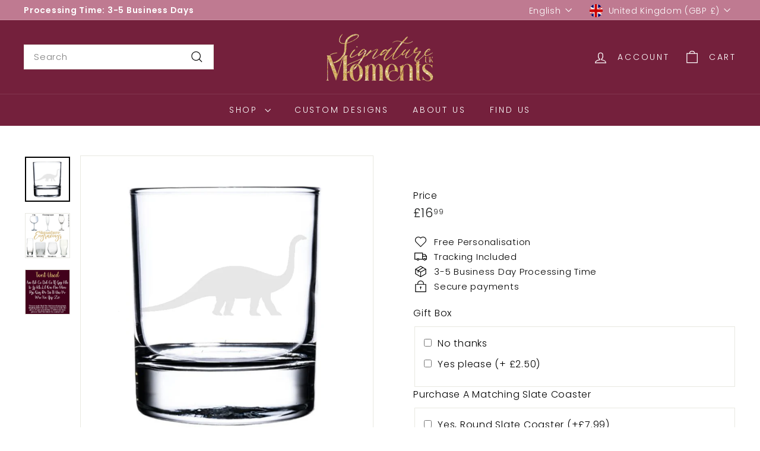

--- FILE ---
content_type: text/javascript
request_url: https://www.signaturemomentsuk.com/cdn/shop/t/10/assets/section-footer.js?v=164218822520813513031726563934
body_size: -257
content:
import{config}from"@archetype-themes/scripts/config";class FooterSection extends HTMLElement{constructor(){super(),this.ids={mobileNav:"MobileNav",footerNavWrap:"FooterMobileNavWrap",footerNav:"FooterMobileNav"},document.dispatchEvent(new CustomEvent("footer-section:loaded",{detail:{sectionId:this.sectionId}})),this.init()}init(){const newsletterInput=document.querySelector(".footer__newsletter-input");newsletterInput&&newsletterInput.addEventListener("keyup",function(){newsletterInput.classList.add("footer__newsletter-input--active")}),config.bpSmall&&this.initDoubleMobileNav()}initDoubleMobileNav(){const menuPlaceholder=document.getElementById(this.ids.footerNavWrap);if(!menuPlaceholder)return;const mobileNav=document.getElementById(this.ids.mobileNav),footerNav=document.getElementById(this.ids.footerNav),navEl=mobileNav.cloneNode(!0).querySelector(".slide-nav__wrapper");navEl.setAttribute("container",this.ids.footerNav),navEl.setAttribute("inHeader","false"),footerNav.appendChild(navEl),menuPlaceholder.classList.remove("hide")}}customElements.define("footer-section",FooterSection);
//# sourceMappingURL=/cdn/shop/t/10/assets/section-footer.js.map?v=164218822520813513031726563934
